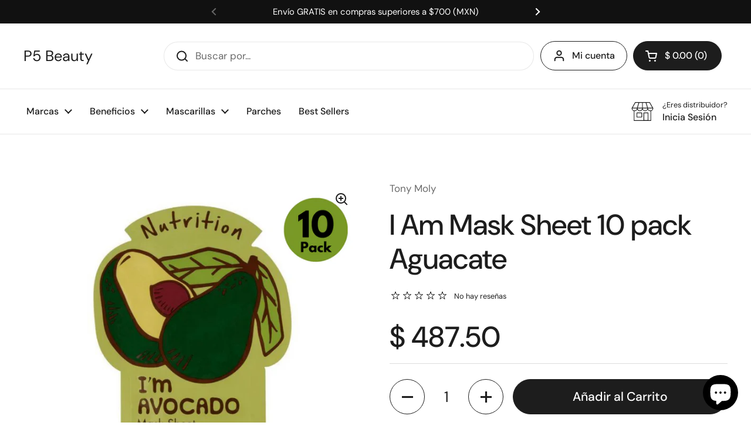

--- FILE ---
content_type: text/css
request_url: https://p5beauty.com/cdn/shop/t/3/assets/component-modal.css?v=84225610756482415321682016620
body_size: -136
content:
.modal{position:fixed;width:100%;height:100%;top:0;z-index:1000;background:#000000b3;display:flex;align-items:center;justify-content:center;opacity:0;visibility:hidden;transition:all .25s linear}html[dir=rtl] .modal{right:0}html[dir=ltr] .modal{left:0}.modal.active{opacity:1;visibility:visible}.modal .section-heading{margin-top:-.625rem;margin-bottom:1.25rem}.modal-background{position:absolute;top:0;width:100%;height:100%;z-index:1}html[dir=rtl] .modal-background{right:0}html[dir=ltr] .modal-background{left:0}.modal-content{position:relative;top:0;background:var(--color-background-main);color:var(--color-text-main);transform:translateY(50px);padding:calc(var(--gutter-large) * .4) calc(var(--gutter-large) * .75) calc(var(--gutter-large) * .6);opacity:0;visibility:hidden;transition:all .3s linear 50ms;z-index:9;overflow-y:auto;max-height:calc(100vh - (var(--gutter-large) * 2));pointer-events:none}html[dir=rtl] .modal-content{right:0}html[dir=ltr] .modal-content{left:0}.modal-content interactive-map{z-index:0}modal-box.active .modal-content{pointer-events:all;opacity:1;visibility:visible;transform:translateY(0)}.modal--product .modal-content{padding:calc(var(--gutter-large) * .75)}.modal-heading{display:flex;align-items:center;justify-content:space-between;width:100%;margin-bottom:calc(var(--gutter-large) * .3)}.modal-close{cursor:pointer;width:2.75rem;height:2.75rem;margin-inline-end:-.75rem;display:flex;align-items:center;justify-content:center}.modal-close path{stroke:var(--color-text-main)}@media screen and (max-width: 767px){.modal{height:var(--window-height)}.modal>div{padding:0;height:100%}.modal-content{max-height:none;height:100%}.modal .store-selector-map{width:calc(100% + (var(--gutter-large) * 1.5));margin-inline-start:calc(var(--gutter-large) * -.75)}.modal .store-selector-map .map-object{border-radius:0}}
/*# sourceMappingURL=/cdn/shop/t/3/assets/component-modal.css.map?v=84225610756482415321682016620 */
